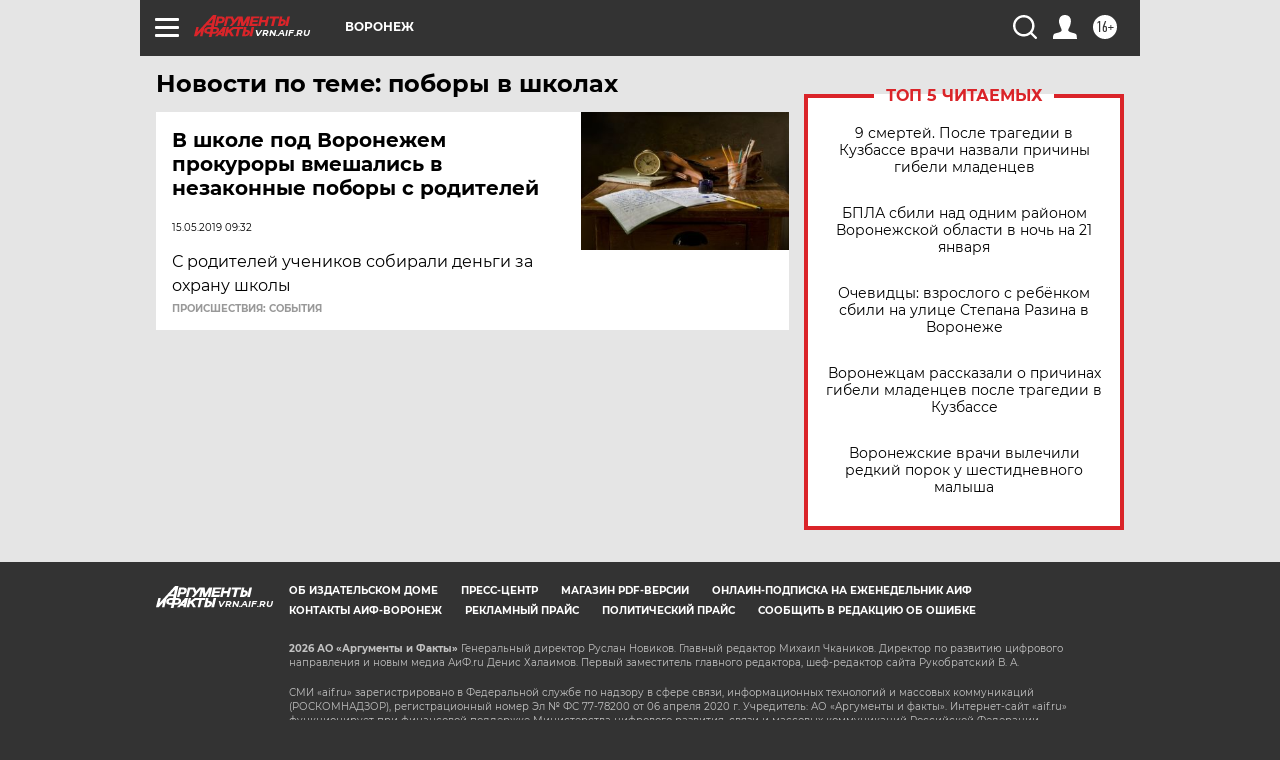

--- FILE ---
content_type: text/html
request_url: https://tns-counter.ru/nc01a**R%3Eundefined*aif_ru/ru/UTF-8/tmsec=aif_ru/729705833***
body_size: -71
content:
9CAB790E697169D6X1769040342:9CAB790E697169D6X1769040342